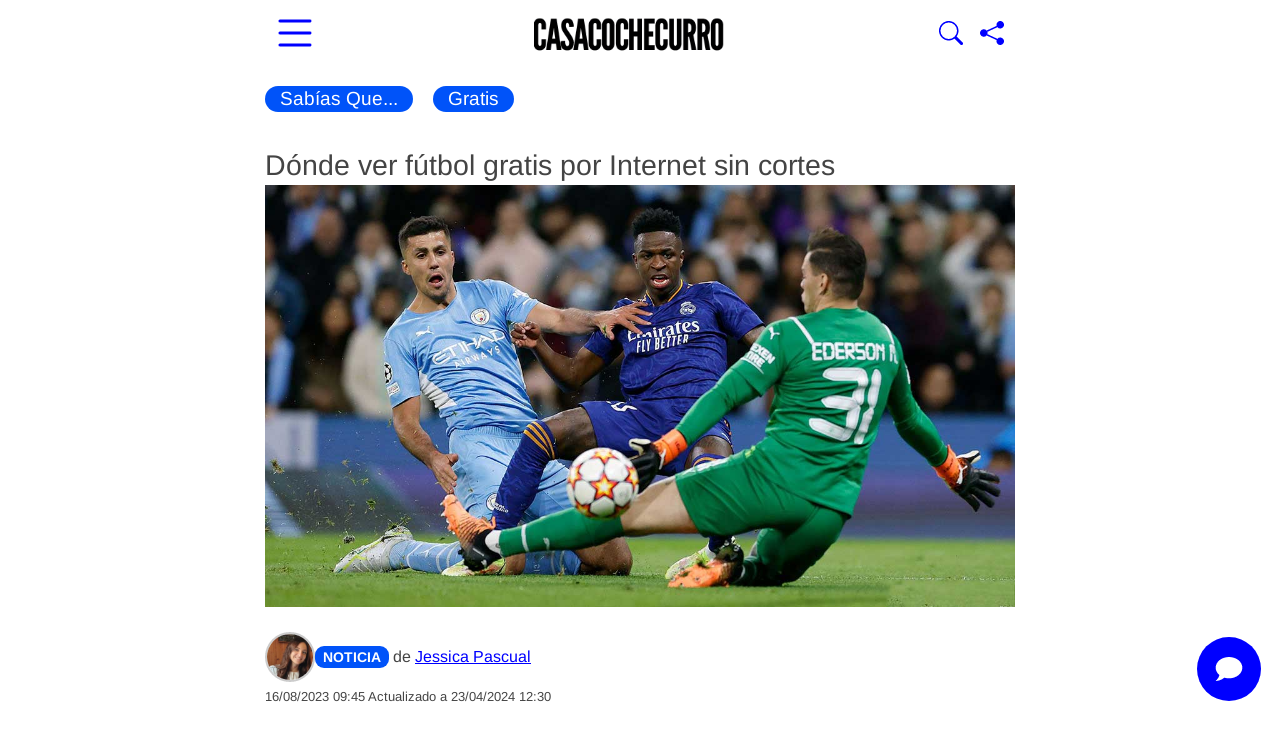

--- FILE ---
content_type: text/html; charset=UTF-8
request_url: https://www.casacochecurro.com/donde-ver-futbol-gratis-por-internet.html
body_size: 19809
content:
<!DOCTYPE html >
<html lang="es">
<head>
<meta charset="UTF-8">	
<meta name="viewport" content="width=device-width, initial-scale=1.0">
<link href="/favicon.ico" type="image/x-icon" rel="shortcut icon" >
<link rel="preload" href="/fonts/arimo-v34-latin-regular.woff2" as="font" type="font/woff2" crossorigin>
<link rel="preload" href="/fonts/arimo-v34-latin-700.woff2" as="font" type="font/woff2" crossorigin>
<style>@font-face{font-family:'Arimo';font-style:normal;font-weight:400;font-display:swap;src:url(/fonts/arimo-v34-latin-regular.woff2) format('woff2')}@font-face{font-family:'Arimo';font-style:italic;font-weight:400;font-display:swap;src:url(/fonts/arimo-v34-latin-italic.woff2) format('woff2')}@font-face{font-family:'Arimo';font-style:normal;font-weight:700;font-display:swap;src:url(/fonts/arimo-v34-latin-700.woff2) format('woff2')}@font-face{font-family:'Arimo';font-style:italic;font-weight:700;font-display:swap;src:url(/fonts/arimo-v34-latin-700italic.woff2) format('woff2')}*,*:before,*:after{box-sizing:border-box}.cabecera-sticky{position:sticky;top:0;padding:5px 5px 0;background-color:#fff;z-index:1000;width:100%;box-shadow:0 .3px #00000029}.cabeceraInterior{display:flex;flex-direction:row;flex-wrap:nowrap;align-items:center;align-content:center;justify-content:space-between}.cabecera-sticky .cabeceraInterior{height:60px}.hamburgermenu,.lupa{border:0;color:blue;background-color:#fff0}.hamburgermenu svg{width:48px;height:48px}.buscador-cabecera{display:none;position:absolute;bottom:0;right:40px}.container.page-wrapper{padding-top:20px}.hamburgermenu.flex{flex:1}.buscador-container{padding-right:5px}.search-form label.nomargin{margin-bottom:0}.search-submit{background-color:#0034DD;color:#fff;border-radius:0;padding:6px 12px;height:45px}.homepage{margin-right:0}.creationdate{font-size:13px}ins{background:0 0;text-decoration:none}.adsbygoogle{max-width:100%;width:100%!important;height:auto!important;display:block}.adsbygoogle::before{content:"Anuncio";display:block;text-align:center;font-weight:700;margin-bottom:10px}.zona12.content-right{margin-right:0}.content-right-wrap{margin-right:0}img{max-width:100%;height:auto;object-fit:cover;border:0;-ms-interpolation-mode:bicubic}.clearfix:after,.clearfix:before{display:table;content:"";line-height:0;clear:both}article,header,nav{display:block}html{font-size:19px;-webkit-text-size-adjust:100%;-ms-text-size-adjust:100%}button{margin:0;font-size:1rem;vertical-align:middle;-webkit-appearance:button;font-family:'Arimo',Arial,sans-serif;font-weight:400;line-height:1.053rem}input{margin:0;font-size:1rem;vertical-align:middle;font-family:'Arimo',Arial,sans-serif;font-weight:400;line-height:1.053rem;width:206px}button::-moz-focus-inner,input::-moz-focus-inner{padding:0;border:0}input[type=submit]{-webkit-appearance:button;width:auto;border:0;background-image:none;text-shadow:none;color:#fff;border-radius:0;max-width:100%;box-shadow:none;font-size:1rem;font-weight:400;background-color:#0034DD;padding:12px 29px}body{background-color:#fff;margin:0;width:100%;padding-bottom:45px;font-family:'Arimo',Arial,sans-serif;font-size:1rem;line-height:1.368rem;color:#444;overflow-x:hidden}.row:after,.row:before{display:table;content:"";line-height:0;clear:both}a{color:blue;text-decoration:none}.row{margin-left:0;display:flex;flex-wrap:wrap}.otrosarticulos{flex-wrap:nowrap;margin-bottom:20px;gap:13px}.zona12{margin-left:0;float:none;width:100%}.zona8{margin-left:0;float:none;width:100%}.container:after,.container:before{display:table;line-height:0;content:"";clear:both}li{line-height:30px}h1{font-size:1.5rem;line-height:2.105rem;font-family:'Arimo',Arial,sans-serif;color:inherit;text-rendering:optimizelegibility;font-weight:400;padding:0;margin:0}article h1{font-size:1.5rem;line-height:2.105rem}h2{font-size:1.474rem;line-height:2.105rem;font-family:'Arimo',Arial,sans-serif;color:inherit;text-rendering:optimizelegibility;font-weight:700;padding:0;margin:0}ul ul{margin-bottom:0}.badge{-webkit-border-radius:9px;-moz-border-radius:9px;border-radius:9px;line-height:14px;color:#fff;vertical-align:baseline;white-space:nowrap;font-weight:400;padding:5px 7px;text-shadow:none;margin:0 0 0}table{background-color:#fff0;border-collapse:collapse;border-spacing:0;max-width:100%;margin-bottom:20px;width:100%;overflow-x:auto;display:inline-table}input[type=text]{display:inline-block;line-height:20px;-webkit-border-radius:4px;-moz-border-radius:4px;vertical-align:middle;-webkit-box-shadow:none;-moz-box-shadow:none;box-shadow:none;border-radius:0;-moz-box-sizing:border-box;-webkit-box-sizing:border-box;background-color:#f6f5f2;border:1px solid #e3e3e3;box-sizing:border-box;color:#444;font-family:'Arimo',Arial,sans-serif;font-size:14px;height:45px;margin:0;padding:3px 0 3px 15px}.post .category,.post header{position:relative}.page-wrapper{border:0 solid #ededec;background-color:#fff}a:link,a:visited{color:blue}.post{position:relative}.post a{text-decoration:underline;text-underline-offset:3px;text-decoration-thickness:1px}.sub-menu li:last-child a{border-bottom:none!important}.home .art-img-text-down img{width:100%}.content-left-wrap{padding-left:0}.page .post{margin-bottom:0;border-bottom:none;margin-right:auto}li{margin-right:10px}.post header{margin-bottom:18px}.post img{height:auto}.block-title a{color:#1a1a1a}.block-title{font-size:1em;line-height:1.1em;text-transform:uppercase;font-weight:700;border-bottom:1px solid #000;margin-left:0}.titulomasvisto{font-size:1em;line-height:1.1em;text-transform:uppercase;font-weight:700;border-bottom:1px solid #000}.block2-first-column>article{padding-top:21px}.art-post{padding-top:21px;padding-bottom:21px}.art-smallimg-text img{float:left}.block2-second-column{padding-top:0;margin-bottom:130px}label{display:inline-block;vertical-align:baseline;white-space:nowrap;-webkit-border-radius:3px;-moz-border-radius:3px;max-width:100%;font-weight:400;text-shadow:none;margin:0 3px 0 0;border-radius:0;margin-bottom:5px;font-weight:400;line-height:20px;font-size:13px}.sub-menu li:last-child{position:relative}.oneref img{margin-right:10px}.art-img-text-down img{margin-bottom:1em}.post-cat-box{padding:2px 15px 3px;margin-right:.5em;background-color:#0053f9;color:#fff!important;font-size:1em;font-weight:400;border-radius:15px;font-family:'Arimo',Arial,sans-serif;text-decoration:none!important}ul.category{padding:0;list-style:none;margin:0;position:relative}ul.category li{float:left;zoom:1}.art-img-text-down .half-grid{position:relative;top:-2px}.footer-up{background-color:#0034dd;color:#fff!important;padding:.5rem;border-radius:30px;text-decoration:none!important}.menumovil{display:none}.site-navbar.menumovil{position:fixed;top:60px;left:0;transform:translateX(-100%);width:80%;max-width:300px;z-index:999;background:#fff;opacity:1;height:100vh;overflow-y:auto;border-radius:10px;box-shadow:2px 0 5px rgb(0 0 0 / .1)}.site-navbar.menumovil ul{overflow-x:clip;width:100%;font-size:1.1em;bottom:0;background:#fff;list-style-type:none;margin:0;padding:10px 13px;line-height:2em}.menumovil .sub-menu .current-menu-item a{background-color:transparent!important}.overlay-movil{position:fixed;top:60px;width:100%;height:calc(100vh - 60px);;z-index:998;background:#0009;top:0;left:0;display:none;opacity:0;visibility:hidden}.site-navbar.menumovil li{line-height:2em;margin-bottom:15px}.site-navbar.menumovil a{display:block;padding:10px;color:#333;text-decoration:none;font-size:1.1em}iframe{max-width:100%}.container.cabecera-sticky{width:100%}.stuck-logo{display:block;width:100%;max-width:190px;height:auto}.lupa svg{width:24px;height:24px}ul{padding:10px 0 0 20px;margin:0;list-style-position:inside}ul li{margin-bottom:8px;line-height:1.5em}.container{width:100%;max-width:770px;margin:0 auto;padding-left:10px;padding-right:10px;box-sizing:border-box}.half-grid{flex:1 1 100%;max-width:100%;box-sizing:border-box}ul.sub-menu{display:none}.metaauthor{font-size:16px;display:flex;align-items:center;gap:10px}.author-photo{width:50px;height:50px;border-radius:50%;object-fit:cover;border:2px solid #ccc}.metaauthor .badge{background-color:#0053f9;color:#fff;padding:4px 8px;font-weight:700;font-size:14px;display:inline-block}@media (max-width:380px){h1{font-size:1.5rem}h2{font-size:1.4rem}}@media (max-width:480px){.half-grid{width:100%;margin-right:0;height:auto}.adsbygoogle{width:100%!important;height:auto!important;min-height:350px}.site-navbar.menumovil{width:100%;max-width:100%;border-radius:0}.art-img-text-down .half-grid{padding-bottom:29px}}@media (max-width:900px) and (orientation:landscape){.adsbygoogle{width:100%!important;height:auto!important;min-height:300px}}@media (min-width:980px){input{margin-left:0}}@media (max-width:480px){input[type="text"]{width:100%!important;max-width:100%!important;box-sizing:border-box}.site-navbar.menumovil{position:fixed;left:-100%;transform:translateX(-100%);right:auto;width:80%;max-width:300px;overflow-x:hidden}body{overflow-x:hidden}.container{padding-left:10px;padding-right:10px}}@media (max-width:768px){.site-navbar.menumovil{left:0!important;transform:translateX(-100%)!important;width:100%!important;max-width:100%!important;height:100vh!important;z-index:9999!important}.row{flex-direction:column}.half-grid{max-width:100%;margin-right:0}.zona12{max-width:100%}.zona8{max-width:100%}.container{padding-left:10px;padding-right:10px}h1{font-size:1.5rem}h2{font-size:1.4rem}}@media (min-width:600px) and (max-width:900px){.half-grid{max-width:48%}.zona8{max-width:66.666%}.container{padding-left:20px;padding-right:20px}h1{font-size:1.6rem}h2{font-size:1.4rem}}@media (max-width:480px){input[type="text"]{width:100%!important;max-width:100%!important;box-sizing:border-box}}@media (max-width:768px){.container{padding-left:10px;padding-right:10px}.half-grid{max-width:100%}}@media (max-width:480px){h1{font-size:1.4rem}h2{font-size:1.3rem}body{font-size:1rem}}img,.adsbygoogle{max-width:100%;height:auto;display:block}@media (max-width:480px){.post header{margin-bottom:10px}.post-cat-box{font-size:.9rem;padding:2px 10px;margin-right:8px}.metaauthor .badge{font-size:12px;padding:3px 6px}}@media (max-width:768px){.content-left-wrap{padding-left:0;padding-right:0}}body{overflow-x:hidden!important}.adsbygoogle{width:100%!important;max-width:100%!important;height:auto!important;display:block!important}</style>
<link rel="stylesheet" href="/wp-content/themes/newses/css/style.css?ver=1.0" media="print" onload="this.media='all'">
<noscript><link rel="stylesheet" href="/wp-content/themes/newses/css/style.css?ver=1.0"></noscript>
<link rel="apple-touch-icon" sizes="180x180" href="/apple-touch-icon.png">
<link rel="icon" type="image/png" sizes="32x32" href="/favicon-32x32.png">
<link rel="icon" type="image/png" sizes="16x16" href="/favicon-16x16.png">
<link rel="manifest" href="/site.webmanifest">
<link rel="sitemap" href="https://www.casacochecurro.com/sitemap_index.xml">

<meta name='robots' content='index, follow, max-image-preview:large, max-snippet:-1, max-video-preview:-1' />

<link rel='preload' as='image' href='https://www.casacochecurro.com/wp-content/uploads/2021/09/vini-madrid.jpg' imagesrcset='https://www.casacochecurro.com/wp-content/uploads/2021/09/vini-madrid.jpg 1200w, https://www.casacochecurro.com/wp-content/uploads/2021/09/vini-madrid-558x315.jpg 558w, https://www.casacochecurro.com/wp-content/uploads/2021/09/vini-madrid-66x37.jpg 66w, https://www.casacochecurro.com/wp-content/uploads/2021/09/vini-madrid-768x432.jpg 768w, https://www.casacochecurro.com/wp-content/uploads/2021/09/vini-madrid-771x434.jpg 771w, https://www.casacochecurro.com/wp-content/uploads/2021/09/vini-madrid-410x230.jpg 410w' imagesizes='(max-width: 770px) 100vw, 770px' fetchpriority='high'>

	<!-- This site is optimized with the Yoast SEO Premium plugin v26.7 (Yoast SEO v26.7) - https://yoast.com/wordpress/plugins/seo/ -->
	<title>Dónde ver fútbol gratis por Internet sin cortes | Casacochecurro</title>
	<meta name="description" content="Principales páginas web en España para ver fútbol gratis por Internet y cómo hacerlo en las casas de apuestas." />
	<link rel="canonical" href="https://www.casacochecurro.com/donde-ver-futbol-gratis-por-internet.html" />
	<meta name="twitter:card" content="summary_large_image" />
	<meta name="twitter:title" content="Dónde ver fútbol gratis por Internet sin cortes | Casacochecurro" />
	<meta name="twitter:description" content="Principales páginas web en España para ver fútbol gratis por Internet y cómo hacerlo en las casas de apuestas." />
	<meta name="twitter:image" content="https://www.casacochecurro.com/wp-content/uploads/2021/09/vini-madrid.jpg" />
	<meta name="twitter:creator" content="@casacochecurro" />
	<meta name="twitter:site" content="@casacochecurro" />
	<meta name="twitter:label1" content="Escrito por" />
	<meta name="twitter:data1" content="Jessica Pascual" />
	<meta name="twitter:label2" content="Tiempo de lectura" />
	<meta name="twitter:data2" content="9 minutos" />
	<!-- / Yoast SEO Premium plugin. -->


<link rel='dns-prefetch' href='//www.googletagmanager.com' />
<link rel="alternate" type="application/rss+xml" title="Casacochecurro &raquo; Feed" href="https://www.casacochecurro.com/feed" />

<meta name="generator" content="Site Kit by Google 1.170.0" /><script type="application/ld+json">
{
  "@context": "https://schema.org",
  "@type": "NewsArticle",
  "headline": "Dónde ver fútbol gratis por Internet sin cortes",
  "image": [
    "https://www.casacochecurro.com/wp-content/uploads/2021/09/vini-madrid.jpg"
  ],
  "datePublished": "2023-08-16T09:45:53+01:00",
  "dateModified": "2024-04-23T12:30:21+01:00",
  "author": {
    "@type": "Person",
    "name": "Jessica Pascual",
    "url": "https://www.casacochecurro.com/author/jessi"
  },
  "publisher": {
    "@type": "Organization",
    "name": "Casacochecurro.com",
    "logo": {
      "@type": "ImageObject",
      "url": "https://www.casacochecurro.com/wp-content/uploads/2024/05/logo-casacochecurro-copia-ret31-stuck.png"
    }
  },
  "description": "El fútbol se ha convertido en el deporte más seguido y consumido de todos los tiempos, por lo que existen multitud de ",
  "articleSection": "Gratis",
  "isPartOf": {
    "@type": "CreativeWork",
    "isAccessibleForFree": true
  },
  "mainEntityOfPage": {
    "@type": "WebPage",
    "@id": "https://www.casacochecurro.com/donde-ver-futbol-gratis-por-internet.html"
  }
}
</script>
        
<!-- Metaetiquetas de Google AdSense añadidas por Site Kit -->
<meta name="google-adsense-platform-account" content="ca-host-pub-2644536267352236">
<meta name="google-adsense-platform-domain" content="sitekit.withgoogle.com">
<!-- Acabar con las metaetiquetas de Google AdSense añadidas por Site Kit -->

<!-- Schema & Structured Data For WP v1.54.1 - -->
<script type="application/ld+json" class="saswp-schema-markup-output">
[{"@context":"https:\/\/schema.org\/","@graph":[{"@context":"https:\/\/schema.org\/","@type":"SiteNavigationElement","@id":"https:\/\/www.casacochecurro.com\/#portada","name":"Portada","url":"https:\/\/www.casacochecurro.com\/"},{"@context":"https:\/\/schema.org\/","@type":"SiteNavigationElement","@id":"https:\/\/www.casacochecurro.com\/#vivienda","name":"VIVIENDA","url":"https:\/\/www.casacochecurro.com\/vivienda"},{"@context":"https:\/\/schema.org\/","@type":"SiteNavigationElement","@id":"https:\/\/www.casacochecurro.com\/#alquileres","name":"Alquileres","url":"https:\/\/www.casacochecurro.com\/vivienda\/alquileres"},{"@context":"https:\/\/schema.org\/","@type":"SiteNavigationElement","@id":"https:\/\/www.casacochecurro.com\/#ayudas","name":"Ayudas","url":"https:\/\/www.casacochecurro.com\/vivienda\/ayudas"},{"@context":"https:\/\/schema.org\/","@type":"SiteNavigationElement","@id":"https:\/\/www.casacochecurro.com\/#hogar-y-consumo","name":"Hogar y consumo","url":"https:\/\/www.casacochecurro.com\/vivienda\/hogar"},{"@context":"https:\/\/schema.org\/","@type":"SiteNavigationElement","@id":"https:\/\/www.casacochecurro.com\/#hipotecas","name":"Hipotecas","url":"https:\/\/www.casacochecurro.com\/vivienda\/hipotecas"},{"@context":"https:\/\/schema.org\/","@type":"SiteNavigationElement","@id":"https:\/\/www.casacochecurro.com\/#prestamos-y-creditos","name":"Pr\u00e9stamos y Cr\u00e9ditos","url":"https:\/\/www.casacochecurro.com\/vivienda\/prestamos-creditos"},{"@context":"https:\/\/schema.org\/","@type":"SiteNavigationElement","@id":"https:\/\/www.casacochecurro.com\/#tramites","name":"Tr\u00e1mites","url":"https:\/\/www.casacochecurro.com\/vivienda\/tramites"},{"@context":"https:\/\/schema.org\/","@type":"SiteNavigationElement","@id":"https:\/\/www.casacochecurro.com\/#coches","name":"COCHES","url":"https:\/\/www.casacochecurro.com\/coches"},{"@context":"https:\/\/schema.org\/","@type":"SiteNavigationElement","@id":"https:\/\/www.casacochecurro.com\/#gasolineras-baratas","name":"Gasolineras baratas","url":"https:\/\/www.casacochecurro.com\/gasolineras-mas-baratas"},{"@context":"https:\/\/schema.org\/","@type":"SiteNavigationElement","@id":"https:\/\/www.casacochecurro.com\/#mejores-seguros","name":"Mejores Seguros","url":"https:\/\/www.casacochecurro.com\/coches\/seguros-coche"},{"@context":"https:\/\/schema.org\/","@type":"SiteNavigationElement","@id":"https:\/\/www.casacochecurro.com\/#marcas-y-modelos","name":"Marcas y modelos","url":"https:\/\/www.casacochecurro.com\/coches\/motor"},{"@context":"https:\/\/schema.org\/","@type":"SiteNavigationElement","@id":"https:\/\/www.casacochecurro.com\/#hibridos","name":"H\u00edbridos","url":"https:\/\/www.casacochecurro.com\/coches\/hibridos"},{"@context":"https:\/\/schema.org\/","@type":"SiteNavigationElement","@id":"https:\/\/www.casacochecurro.com\/#electricos","name":"El\u00e9ctricos","url":"https:\/\/www.casacochecurro.com\/coches\/electricos"},{"@context":"https:\/\/schema.org\/","@type":"SiteNavigationElement","@id":"https:\/\/www.casacochecurro.com\/#segunda-mano","name":"Segunda Mano","url":"https:\/\/www.casacochecurro.com\/coches\/segunda-mano"},{"@context":"https:\/\/schema.org\/","@type":"SiteNavigationElement","@id":"https:\/\/www.casacochecurro.com\/#recambios-y-mantenimiento","name":"Recambios y Mantenimiento","url":"https:\/\/www.casacochecurro.com\/coches\/recambios-mantenimiento"},{"@context":"https:\/\/schema.org\/","@type":"SiteNavigationElement","@id":"https:\/\/www.casacochecurro.com\/#trafico","name":"Tr\u00e1fico","url":"https:\/\/www.casacochecurro.com\/coches\/trafico-tramites"},{"@context":"https:\/\/schema.org\/","@type":"SiteNavigationElement","@id":"https:\/\/www.casacochecurro.com\/#multas","name":"Multas","url":"https:\/\/www.casacochecurro.com\/coches\/multas"},{"@context":"https:\/\/schema.org\/","@type":"SiteNavigationElement","@id":"https:\/\/www.casacochecurro.com\/#trabajos","name":"TRABAJOS","url":"https:\/\/www.casacochecurro.com\/trabajos"},{"@context":"https:\/\/schema.org\/","@type":"SiteNavigationElement","@id":"https:\/\/www.casacochecurro.com\/#buscar-trabajo","name":"Buscar trabajo","url":"https:\/\/www.casacochecurro.com\/trabajos\/buscar-trabajo"},{"@context":"https:\/\/schema.org\/","@type":"SiteNavigationElement","@id":"https:\/\/www.casacochecurro.com\/#formacion","name":"Formaci\u00f3n","url":"https:\/\/www.casacochecurro.com\/trabajos\/formacion"},{"@context":"https:\/\/schema.org\/","@type":"SiteNavigationElement","@id":"https:\/\/www.casacochecurro.com\/#sepe-y-paro","name":"SEPE y Paro","url":"https:\/\/www.casacochecurro.com\/trabajos\/sepe-paro"},{"@context":"https:\/\/schema.org\/","@type":"SiteNavigationElement","@id":"https:\/\/www.casacochecurro.com\/#entrevistas-de-trabajo","name":"Entrevistas de trabajo","url":"https:\/\/www.casacochecurro.com\/trabajos\/entrevistas-trabajo"},{"@context":"https:\/\/schema.org\/","@type":"SiteNavigationElement","@id":"https:\/\/www.casacochecurro.com\/#oposiciones","name":"Oposiciones","url":"https:\/\/www.casacochecurro.com\/trabajos\/oposiciones"},{"@context":"https:\/\/schema.org\/","@type":"SiteNavigationElement","@id":"https:\/\/www.casacochecurro.com\/#autonomos","name":"Aut\u00f3nomos","url":"https:\/\/www.casacochecurro.com\/trabajos\/autonomos"},{"@context":"https:\/\/schema.org\/","@type":"SiteNavigationElement","@id":"https:\/\/www.casacochecurro.com\/#trabajadores-y-jefes","name":"Trabajadores y Jefes","url":"https:\/\/www.casacochecurro.com\/trabajos\/jefes-directivos"},{"@context":"https:\/\/schema.org\/","@type":"SiteNavigationElement","@id":"https:\/\/www.casacochecurro.com\/#jubilacion-y-pensiones","name":"Jubilaci\u00f3n y Pensiones","url":"https:\/\/www.casacochecurro.com\/trabajos\/jubilacion-pensiones"},{"@context":"https:\/\/schema.org\/","@type":"SiteNavigationElement","@id":"https:\/\/www.casacochecurro.com\/#ocio","name":"OCIO","url":"https:\/\/www.casacochecurro.com\/ocio-tecnologia"},{"@context":"https:\/\/schema.org\/","@type":"SiteNavigationElement","@id":"https:\/\/www.casacochecurro.com\/#internet","name":"Internet","url":"https:\/\/www.casacochecurro.com\/ocio-tecnologia\/internet"},{"@context":"https:\/\/schema.org\/","@type":"SiteNavigationElement","@id":"https:\/\/www.casacochecurro.com\/#smartphones","name":"Smartphones","url":"https:\/\/www.casacochecurro.com\/ocio-tecnologia\/smartphones"},{"@context":"https:\/\/schema.org\/","@type":"SiteNavigationElement","@id":"https:\/\/www.casacochecurro.com\/#entretenimiento","name":"Entretenimiento","url":"https:\/\/www.casacochecurro.com\/ocio-tecnologia\/entretenimiento"},{"@context":"https:\/\/schema.org\/","@type":"SiteNavigationElement","@id":"https:\/\/www.casacochecurro.com\/#viajes","name":"Viajes","url":"https:\/\/www.casacochecurro.com\/ocio-tecnologia\/viaje"},{"@context":"https:\/\/schema.org\/","@type":"SiteNavigationElement","@id":"https:\/\/www.casacochecurro.com\/#loterias-y-apuestas","name":"Loter\u00edas y Apuestas","url":"https:\/\/www.casacochecurro.com\/ocio-tecnologia\/loterias-apuestas"},{"@context":"https:\/\/schema.org\/","@type":"SiteNavigationElement","@id":"https:\/\/www.casacochecurro.com\/#resultados","name":"Resultados","url":"https:\/\/www.casacochecurro.com\/ocio-tecnologia\/resultados"},{"@context":"https:\/\/schema.org\/","@type":"SiteNavigationElement","@id":"https:\/\/www.casacochecurro.com\/#tarifas-movil","name":"Tarifas M\u00f3vil","url":"https:\/\/www.casacochecurro.com\/ocio-tecnologia\/tarifas-movil"},{"@context":"https:\/\/schema.org\/","@type":"SiteNavigationElement","@id":"https:\/\/www.casacochecurro.com\/#google","name":"Google","url":"https:\/\/www.casacochecurro.com\/ocio-tecnologia\/google"},{"@context":"https:\/\/schema.org\/","@type":"SiteNavigationElement","@id":"https:\/\/www.casacochecurro.com\/#sabias-que","name":"SAB\u00cdAS QUE","url":"https:\/\/www.casacochecurro.com\/sabias-que"},{"@context":"https:\/\/schema.org\/","@type":"SiteNavigationElement","@id":"https:\/\/www.casacochecurro.com\/#sociedad","name":"Sociedad","url":"https:\/\/www.casacochecurro.com\/sabias-que\/sociedad"},{"@context":"https:\/\/schema.org\/","@type":"SiteNavigationElement","@id":"https:\/\/www.casacochecurro.com\/#gratis","name":"Gratis","url":"https:\/\/www.casacochecurro.com\/sabias-que\/gratis"},{"@context":"https:\/\/schema.org\/","@type":"SiteNavigationElement","@id":"https:\/\/www.casacochecurro.com\/#alimentacion","name":"Alimentaci\u00f3n","url":"https:\/\/www.casacochecurro.com\/sabias-que\/alimentacion"},{"@context":"https:\/\/schema.org\/","@type":"SiteNavigationElement","@id":"https:\/\/www.casacochecurro.com\/#bienestar","name":"Bienestar","url":"https:\/\/www.casacochecurro.com\/sabias-que\/bienestar"},{"@context":"https:\/\/schema.org\/","@type":"SiteNavigationElement","@id":"https:\/\/www.casacochecurro.com\/#embarazo-y-bebes","name":"Embarazo y Beb\u00e9s","url":"https:\/\/www.casacochecurro.com\/sabias-que\/embarazo-bebes"},{"@context":"https:\/\/schema.org\/","@type":"SiteNavigationElement","@id":"https:\/\/www.casacochecurro.com\/#salud","name":"Salud","url":"https:\/\/www.casacochecurro.com\/sabias-que\/salud"},{"@context":"https:\/\/schema.org\/","@type":"SiteNavigationElement","@id":"https:\/\/www.casacochecurro.com\/#dietas-para-perder-peso","name":"Dietas para Perder Peso","url":"https:\/\/www.casacochecurro.com\/sabias-que\/dietas-adelgazar"},{"@context":"https:\/\/schema.org\/","@type":"SiteNavigationElement","@id":"https:\/\/www.casacochecurro.com\/#guias-comparativas","name":"GU\u00cdAS COMPARATIVAS","url":"https:\/\/www.casacochecurro.com\/comparativas\/"}]},

{"@context":"https:\/\/schema.org\/","@type":"BreadcrumbList","@id":"https:\/\/www.casacochecurro.com\/donde-ver-futbol-gratis-por-internet.html#breadcrumb","itemListElement":[{"@type":"ListItem","position":1,"item":{"@id":"https:\/\/www.casacochecurro.com","name":"Casacochecurro"}},{"@type":"ListItem","position":2,"item":{"@id":"https:\/\/www.casacochecurro.com\/sabias-que","name":"Sab\u00edas Que..."}},{"@type":"ListItem","position":3,"item":{"@id":"https:\/\/www.casacochecurro.com\/sabias-que\/gratis","name":"Gratis"}},{"@type":"ListItem","position":4,"item":{"@id":"https:\/\/www.casacochecurro.com\/donde-ver-futbol-gratis-por-internet.html","name":"D\u00f3nde ver f\u00fatbol gratis por Internet sin cortes"}}]},

{"@context":"https:\/\/schema.org\/","@type":"BreadcrumbList","@id":"https:\/\/www.casacochecurro.com\/donde-ver-futbol-gratis-por-internet.html#breadcrumb","itemListElement":[{"@type":"ListItem","position":1,"item":{"@id":"https:\/\/www.casacochecurro.com","name":"Casacochecurro"}},{"@type":"ListItem","position":2,"item":{"@id":"https:\/\/www.casacochecurro.com\/sabias-que","name":"Sab\u00edas Que..."}},{"@type":"ListItem","position":3,"item":{"@id":"https:\/\/www.casacochecurro.com\/sabias-que\/gratis","name":"Gratis"}},{"@type":"ListItem","position":4,"item":{"@id":"https:\/\/www.casacochecurro.com\/donde-ver-futbol-gratis-por-internet.html","name":"D\u00f3nde ver f\u00fatbol gratis por Internet sin cortes"}}]},

{"@context":"https:\/\/schema.org\/","@type":"NewsMediaOrganization","@id":"https:\/\/www.casacochecurro.com#Organization","name":"Casacochecurro.com","url":"https:\/\/www.casacochecurro.com","sameAs":["https:\/\/www.facebook.com\/casacochecurro","https:\/\/twitter.com\/casacochecurro","https:\/\/www.youtube.com\/casacochecurro"],"legalName":"Paggyy Digital S. L.","logo":{"@type":"ImageObject","url":"https:\/\/www.casacochecurro.com\/wp-content\/uploads\/2023\/10\/logo-ccc-microformatos-grande-2023.jpg","width":"326","height":"60"},"contactPoint":{"@type":"ContactPoint","contactType":"customer support","telephone":"+34949381178","url":"https:\/\/www.casacochecurro.com\/quienes-somos-en-casacochecurro-com-y-como-puedes-trabajar-con-nosotros-como-periodista"},"address":{"streetAddress":"Calle Francisco de Medina y Mendoza 10A - Oficina 34","addressLocality":"Cabanillas del Campo","addressRegion":"Castilla-La Mancha","addressCountry":"ES","postalCode":"19171","email":"contacto@casacochecurro.com"},"foundingDate":"2007-07-07"}]
</script>


<!-- Fragmento de código de Google Tag Manager añadido por Site Kit -->
<script type="text/javascript">
/* <![CDATA[ */

			( function( w, d, s, l, i ) {
				w[l] = w[l] || [];
				w[l].push( {'gtm.start': new Date().getTime(), event: 'gtm.js'} );
				var f = d.getElementsByTagName( s )[0],
					j = d.createElement( s ), dl = l != 'dataLayer' ? '&l=' + l : '';
				j.async = true;
				j.src = 'https://www.googletagmanager.com/gtm.js?id=' + i + dl;
				f.parentNode.insertBefore( j, f );
			} )( window, document, 'script', 'dataLayer', 'GTM-5F8R9F5' );
			
/* ]]> */
</script>

<!-- Final del fragmento de código de Google Tag Manager añadido por Site Kit -->

<link rel="preconnect" href="https://fundingchoicesmessages.google.com" crossorigin>
<link rel="dns-prefetch" href="//fundingchoicesmessages.google.com">

</head>

<body class="wp-singular post-template-default single single-post postid-105339 single-format-standard wp-theme-newses donde-ver-futbol-gratis-por-internet">

    
    <div class="container cabecera-sticky">
         <div class="cabeceraInterior">
            <div >
                <button
  class="hamburgermenu flex"
  aria-label="Abrir menú principal"
  aria-controls="menu_movil"
  aria-expanded="false"
  onclick="document.getElementById('menu_movil').classList.toggle('active'); document.getElementById('overlay-element').classList.toggle('active'); this.setAttribute('aria-expanded', this.getAttribute('aria-expanded') === 'true' ? 'false' : 'true'); return false;">
  <svg xmlns="http://www.w3.org/2000/svg" width="48" height="48" fill="currentColor" class="bi bi-list" viewBox="0 0 16 16">
    <path fill-rule="evenodd" d="M2.5 12a.5.5 0 0 1 .5-.5h10a.5.5 0 0 1 0 1H3a.5.5 0 0 1-.5-.5m0-4a.5.5 0 0 1 .5-.5h10a.5.5 0 0 1 0 1H3a.5.5 0 0 1-.5-.5m0-4a.5.5 0 0 1 .5-.5h10a.5.5 0 0 1 0 1H3a.5.5 0 0 1-.5-.5"/>
  </svg>
</button>
         
            </div>
            <div>
               <a href="https://www.casacochecurro.com" aria-label="Ir a la portada"><img data-hero width="262" height="56" src="https://www.casacochecurro.com/wp-content/uploads/2024/05/logo-casacochecurro-copia-ret31-stuck.png" decoding="async" alt="Logo Casacochecurro.com" class="stuck-logo"/></a>
            </div>
            <div class="buscador-container">
                
                <div class="buscador-cabecera" id="buscador-cabecera">
                        <form role="search" method="get" class="search-form" action="https://www.casacochecurro.com/" >
                            <label class="nomargin"><input type="text" class="search-field" placeholder="Buscar..." value="" name="s" /></label><input type="submit" class="search-submit" value="Buscar"/>
                        </form>
                </div>
                <button class="lupa" onclick="document.getElementById('buscador-cabecera').classList.toggle('active');" aria-label="Mostrar Buscador">
                    <svg xmlns="http://www.w3.org/2000/svg" width="24" height="24" fill="currentColor" class="bi bi-search" viewBox="0 0 16 16">
                      <path d="M11.742 10.344a6.5 6.5 0 1 0-1.397 1.398h-.001q.044.06.098.115l3.85 3.85a1 1 0 0 0 1.415-1.414l-3.85-3.85a1 1 0 0 0-.115-.1zM12 6.5a5.5 5.5 0 1 1-11 0 5.5 5.5 0 0 1 11 0"/>
                    </svg>
                </button>

                <button class="lupa" aria-label="Compartir página" onclick="navigator.share(shareData);">
                    <svg xmlns="http://www.w3.org/2000/svg" width="24" height="24" fill="currentColor" class="bi bi-share-fill" viewBox="0 0 16 16">
                      <path d="M11 2.5a2.5 2.5 0 1 1 .603 1.628l-6.718 3.12a2.5 2.5 0 0 1 0 1.504l6.718 3.12a2.5 2.5 0 1 1-.488.876l-6.718-3.12a2.5 2.5 0 1 1 0-3.256l6.718-3.12A2.5 2.5 0 0 1 11 2.5"/>
                    </svg>
                </button>
                <script type="litespeed/javascript">const shareData={title:"Dónde ver fútbol gratis por Internet sin cortes",text:"Dónde ver fútbol gratis por Internet sin cortes",url:"https://www.casacochecurro.com/donde-ver-futbol-gratis-por-internet.html",}</script>


            </div>
    
        </div>
    </div>

                     <nav class="site-navbar site-navbar-right menumovil" id="menu_movil" aria-hidden="true">
                <ul><li id="menu-item-168422" class="menu-item menu-item-type-post_type menu-item-object-page menu-item-home menu-item-168422"><a href="https://www.casacochecurro.com/">Portada</a></li>
<li id="menu-item-19894" class="menu-item menu-item-type-taxonomy menu-item-object-category menu-item-has-children menu-item-19894"><a href="https://www.casacochecurro.com/vivienda">VIVIENDA</a>
<ul class="sub-menu">
	<li id="menu-item-63912" class="menu-item menu-item-type-taxonomy menu-item-object-category menu-item-63912"><a href="https://www.casacochecurro.com/vivienda/alquileres">Alquileres</a></li>
	<li id="menu-item-61198" class="menu-item menu-item-type-taxonomy menu-item-object-category menu-item-61198"><a href="https://www.casacochecurro.com/vivienda/ayudas">Ayudas</a></li>
	<li id="menu-item-62867" class="menu-item menu-item-type-taxonomy menu-item-object-category menu-item-62867"><a href="https://www.casacochecurro.com/vivienda/hogar">Hogar y consumo</a></li>
	<li id="menu-item-45148" class="menu-item menu-item-type-taxonomy menu-item-object-category menu-item-45148"><a href="https://www.casacochecurro.com/vivienda/hipotecas">Hipotecas</a></li>
	<li id="menu-item-45149" class="menu-item menu-item-type-taxonomy menu-item-object-category menu-item-45149"><a href="https://www.casacochecurro.com/vivienda/prestamos-creditos">Préstamos y Créditos</a></li>
	<li id="menu-item-108816" class="menu-item menu-item-type-taxonomy menu-item-object-category menu-item-108816"><a href="https://www.casacochecurro.com/vivienda/tramites">Trámites</a></li>
</ul>
</li>
<li id="menu-item-19891" class="menu-item menu-item-type-taxonomy menu-item-object-category menu-item-has-children menu-item-19891"><a href="https://www.casacochecurro.com/coches">COCHES</a>
<ul class="sub-menu">
	<li id="menu-item-100941" class="menu-item menu-item-type-post_type menu-item-object-page menu-item-100941"><a href="https://www.casacochecurro.com/gasolineras-mas-baratas">Gasolineras baratas</a></li>
	<li id="menu-item-45153" class="menu-item menu-item-type-taxonomy menu-item-object-category menu-item-45153"><a href="https://www.casacochecurro.com/coches/seguros-coche">Mejores Seguros</a></li>
	<li id="menu-item-100173" class="menu-item menu-item-type-taxonomy menu-item-object-category menu-item-100173"><a href="https://www.casacochecurro.com/coches/motor">Marcas y modelos</a></li>
	<li id="menu-item-61320" class="menu-item menu-item-type-taxonomy menu-item-object-category menu-item-61320"><a href="https://www.casacochecurro.com/coches/hibridos">Híbridos</a></li>
	<li id="menu-item-61263" class="menu-item menu-item-type-taxonomy menu-item-object-category menu-item-61263"><a href="https://www.casacochecurro.com/coches/electricos">Eléctricos</a></li>
	<li id="menu-item-45150" class="menu-item menu-item-type-taxonomy menu-item-object-category menu-item-45150"><a href="https://www.casacochecurro.com/coches/segunda-mano">Segunda Mano</a></li>
	<li id="menu-item-45152" class="menu-item menu-item-type-taxonomy menu-item-object-category menu-item-45152"><a href="https://www.casacochecurro.com/coches/recambios-mantenimiento">Recambios y Mantenimiento</a></li>
	<li id="menu-item-100175" class="menu-item menu-item-type-taxonomy menu-item-object-category menu-item-100175"><a href="https://www.casacochecurro.com/coches/trafico-tramites">Tráfico</a></li>
	<li id="menu-item-61226" class="menu-item menu-item-type-taxonomy menu-item-object-category menu-item-61226"><a href="https://www.casacochecurro.com/coches/multas">Multas</a></li>
</ul>
</li>
<li id="menu-item-19893" class="menu-item menu-item-type-taxonomy menu-item-object-category menu-item-has-children menu-item-19893"><a href="https://www.casacochecurro.com/trabajos">TRABAJOS</a>
<ul class="sub-menu">
	<li id="menu-item-61970" class="menu-item menu-item-type-taxonomy menu-item-object-category menu-item-61970"><a href="https://www.casacochecurro.com/trabajos/buscar-trabajo">Buscar trabajo</a></li>
	<li id="menu-item-108512" class="menu-item menu-item-type-taxonomy menu-item-object-category menu-item-108512"><a href="https://www.casacochecurro.com/trabajos/formacion">Formación</a></li>
	<li id="menu-item-45151" class="menu-item menu-item-type-taxonomy menu-item-object-category menu-item-45151"><a href="https://www.casacochecurro.com/trabajos/sepe-paro">SEPE y Paro</a></li>
	<li id="menu-item-45155" class="menu-item menu-item-type-taxonomy menu-item-object-category menu-item-45155"><a href="https://www.casacochecurro.com/trabajos/entrevistas-trabajo">Entrevistas de trabajo</a></li>
	<li id="menu-item-45156" class="menu-item menu-item-type-taxonomy menu-item-object-category menu-item-45156"><a href="https://www.casacochecurro.com/trabajos/oposiciones">Oposiciones</a></li>
	<li id="menu-item-62091" class="menu-item menu-item-type-taxonomy menu-item-object-category menu-item-62091"><a href="https://www.casacochecurro.com/trabajos/autonomos">Autónomos</a></li>
	<li id="menu-item-62205" class="menu-item menu-item-type-taxonomy menu-item-object-category menu-item-62205"><a href="https://www.casacochecurro.com/trabajos/jefes-directivos">Trabajadores y Jefes</a></li>
	<li id="menu-item-62267" class="menu-item menu-item-type-taxonomy menu-item-object-category menu-item-62267"><a href="https://www.casacochecurro.com/trabajos/jubilacion-pensiones">Jubilación y Pensiones</a></li>
</ul>
</li>
<li id="menu-item-19892" class="menu-item menu-item-type-taxonomy menu-item-object-category menu-item-has-children menu-item-19892"><a href="https://www.casacochecurro.com/ocio-tecnologia">OCIO</a>
<ul class="sub-menu">
	<li id="menu-item-100186" class="menu-item menu-item-type-taxonomy menu-item-object-category menu-item-100186"><a href="https://www.casacochecurro.com/ocio-tecnologia/internet">Internet</a></li>
	<li id="menu-item-63419" class="menu-item menu-item-type-taxonomy menu-item-object-category menu-item-63419"><a href="https://www.casacochecurro.com/ocio-tecnologia/smartphones">Smartphones</a></li>
	<li id="menu-item-100363" class="menu-item menu-item-type-taxonomy menu-item-object-category menu-item-100363"><a href="https://www.casacochecurro.com/ocio-tecnologia/entretenimiento">Entretenimiento</a></li>
	<li id="menu-item-62416" class="menu-item menu-item-type-taxonomy menu-item-object-category menu-item-62416"><a href="https://www.casacochecurro.com/ocio-tecnologia/viaje">Viajes</a></li>
	<li id="menu-item-45157" class="menu-item menu-item-type-taxonomy menu-item-object-category menu-item-45157"><a href="https://www.casacochecurro.com/ocio-tecnologia/loterias-apuestas">Loterías y Apuestas</a></li>
	<li id="menu-item-171699" class="menu-item menu-item-type-taxonomy menu-item-object-category menu-item-171699"><a href="https://www.casacochecurro.com/ocio-tecnologia/resultados">Resultados</a></li>
	<li id="menu-item-45158" class="menu-item menu-item-type-taxonomy menu-item-object-category menu-item-45158"><a href="https://www.casacochecurro.com/ocio-tecnologia/tarifas-movil">Tarifas Móvil</a></li>
	<li id="menu-item-63157" class="menu-item menu-item-type-taxonomy menu-item-object-category menu-item-63157"><a href="https://www.casacochecurro.com/ocio-tecnologia/google">Google</a></li>
</ul>
</li>
<li id="menu-item-19895" class="menu-item menu-item-type-taxonomy menu-item-object-category current-post-ancestor menu-item-has-children menu-item-19895"><a href="https://www.casacochecurro.com/sabias-que">SABÍAS QUE</a>
<ul class="sub-menu">
	<li id="menu-item-108065" class="menu-item menu-item-type-taxonomy menu-item-object-category menu-item-108065"><a href="https://www.casacochecurro.com/sabias-que/sociedad">Sociedad</a></li>
	<li id="menu-item-62322" class="menu-item menu-item-type-taxonomy menu-item-object-category current-post-ancestor current-menu-parent current-post-parent menu-item-62322"><a href="https://www.casacochecurro.com/sabias-que/gratis">Gratis</a></li>
	<li id="menu-item-63072" class="menu-item menu-item-type-taxonomy menu-item-object-category menu-item-63072"><a href="https://www.casacochecurro.com/sabias-que/alimentacion">Alimentación</a></li>
	<li id="menu-item-107597" class="menu-item menu-item-type-taxonomy menu-item-object-category menu-item-107597"><a href="https://www.casacochecurro.com/sabias-que/bienestar">Bienestar</a></li>
	<li id="menu-item-64266" class="menu-item menu-item-type-taxonomy menu-item-object-category menu-item-64266"><a href="https://www.casacochecurro.com/sabias-que/embarazo-bebes">Embarazo y Bebés</a></li>
	<li id="menu-item-62346" class="menu-item menu-item-type-taxonomy menu-item-object-category menu-item-62346"><a href="https://www.casacochecurro.com/sabias-que/salud">Salud</a></li>
	<li id="menu-item-45159" class="menu-item menu-item-type-taxonomy menu-item-object-category menu-item-45159"><a href="https://www.casacochecurro.com/sabias-que/dietas-adelgazar">Dietas para Perder Peso</a></li>
</ul>
</li>
<li id="menu-item-98770" class="menu-item menu-item-type-custom menu-item-object-custom menu-item-98770"><a href="https://www.casacochecurro.com/comparativas/">GUÍAS COMPARATIVAS</a></li>
</ul>            </nav> 
  
            <div id="overlay-element" class="overlay-movil"></div>

        


                <div class="container page-wrapper">
                    <div class="row page-sidebar-right page-content-height">

                       

												
                        <!-- #content -->
                        <div id="content" class="zona12 content-left">
                            <div class="content-left-wrap" id="post-container">
                                            <!-- .post -->
        <main><article id="post-105339" class="post">
            
                                        <ul class="category clearfix">
                    <li><a  class="post-cat-box" href="https://www.casacochecurro.com/sabias-que">Sabías Que...</a></li><li><a  class="post-cat-box" href="https://www.casacochecurro.com/sabias-que/gratis">Gratis</a></li>                    </ul>
                <br />              
                <header><h1 class="entry-title">Dónde ver fútbol gratis por Internet sin cortes</h1>
            
            
<img width="1200" height="675" src="https://www.casacochecurro.com/wp-content/uploads/2021/09/vini-madrid.jpg" class="attachment-full size-full wp-post-image" alt="Dónde ver fútbol gratis por Internet sin cortes" fetchpriority="high" srcset="https://www.casacochecurro.com/wp-content/uploads/2021/09/vini-madrid.jpg 1200w, https://www.casacochecurro.com/wp-content/uploads/2021/09/vini-madrid-558x315.jpg 558w, https://www.casacochecurro.com/wp-content/uploads/2021/09/vini-madrid-66x37.jpg 66w, https://www.casacochecurro.com/wp-content/uploads/2021/09/vini-madrid-768x432.jpg 768w, https://www.casacochecurro.com/wp-content/uploads/2021/09/vini-madrid-771x434.jpg 771w, https://www.casacochecurro.com/wp-content/uploads/2021/09/vini-madrid-410x230.jpg 410w" sizes="(max-width: 1200px) 100vw, 1200px" />
<br> 
<div class="metaauthor">
                <img class="author-photo" alt="Foto de la periodista Jessica Pascual" src="https://www.casacochecurro.com/wp-content/uploads/2020/08/gravatar-jessi-1.jpg" width="54" height="54">
        
    <div>
        <span class="badge" title="Basado en hechos observados y verificados directamente por nuestros periodistas o por fuentes informadas.">
            NOTICIA
        </span>
        de <a href="https://www.casacochecurro.com/author/jessi" 
   title="Ver todos los artículos de Jessica Pascual">
   Jessica Pascual</a>
    </div>
</div>
<div class="article-meta">
    <time
        class="creationdate entry-date published"
        datetime="2023-08-16T09:45:53+01:00">
        16/08/2023 09:45    </time>

            <time
            class="creationdate updated"
            datetime="2024-04-23T12:30:21+01:00">
             Actualizado a             23/04/2024 12:30        </time>
    </div>
</header>

<p>El fútbol se ha convertido en el deporte más seguido y consumido de todos los tiempos, por lo que existen multitud de alternativas para ver partidos de fútbol gratis por Internet. Para conseguir este objetivo, en España dispones de las mejores páginas y plataformas sin que tengas que estar instalando complicados programas en tu ordenador. Toma nota de la siguiente información para <strong>ver partidos gratis por Internet y comienza a disfrutar de las mejores jugadas</strong>. <span id="more-105339"></span></p>
<p>Aunque si lo que quieres es no perderte ni una sola jornada, aunque estés fuera de casa, entonces te recomendamos que consultes cuáles son las mejores <a href="https://www.casacochecurro.com/aplicaciones-para-ver-el-futbol-gratis-desde-el-telefono.html">aplicaciones para ver fútbol gratis</a> desde el móvil, por ejemplo, <a href="https://www.casacochecurro.com/como-ver-la-champions-league-gratis.html">ver la Champions League gratis</a>.</p>
<p><div id="toc_container" class="toc_white no_bullets"><p class="toc_title">Contenido de la informaci&oacute;n:</p><ul class="toc_list"><li><a href="#Sin_cortes">Sin cortes</a></li><li><a href="#En_directo_sin_descargar">En directo sin descargar</a><ul><li><a href="#Pluto_TV">Pluto TV</a></li><li><a href="#Facebook_Sports">Facebook Sports</a></li><li><a href="#Roja_DirectaPirlo_TV">Roja Directa/Pirlo TV</a></li></ul></li><li><a href="#Desde_las_casas_de_apuestas">Desde las casas de apuestas</a><ul><li><a href="#Bet365_Streaming">Bet365 Streaming</a></li><li><a href="#BWin_TV_Streaming">BWin TV Streaming</a></li><li><a href="#William_Hill_TV">William Hill TV</a></li></ul></li><li><a href="#Con_operadores">Con operadores</a></li></ul></div>
</p>
<h2><span id="Sin_cortes">Sin cortes</span></h2>
<p>En gran cantidad de ocasiones, cuando intentamos ver fútbol online gratis por Internet, nos encontramos con <strong>enlaces que están rotos o repletos de banners publicitarios</strong>. El principal motivo de esto es que muchas de las páginas que se encuentran activas en la red no son legales. Sin embargo, en esta información te proponemos <strong>alternativas totalmente fiables y gratuitas</strong>. Por ello, lo más recomendable es que conozcas las diferentes plataformas existentes en la actualidad para ver partidos online sin cortes y de manera segura. Una de las formas más comunes para ver el fútbol gratis por internet es con listas IPTV. No obstante, si quieres ver la mejor competición de fútbol, en esta otra información te explicamos cómo <a href="https://www.casacochecurro.com/el-truco-para-ver-la-champions-league-gratis-sin-iptv.html">ver la Champions League gratis sin IPTV</a>.</p>
<h2><span id="En_directo_sin_descargar">En directo sin descargar</span></h2>
<p>Si lo que quieres es disfrutar de los encuentros de forma gratuita por Internet sin tener que descargarlos, te recomendamos que utilices las siguientes plataformas de streaming o las mejores <a href="https://www.casacochecurro.com/paginas-para-ver-el-futbol-gratis-por-internet.html">páginas para ver fútbol gratis</a>.</p>
<h3><span id="Pluto_TV">Pluto TV</span></h3>
<p><img loading="lazy" src="https://www.casacochecurro.com/wp-content/uploads/2023/08/logo-plutotv.jpg" alt="Logo de la app PlutoTV." width="1200" height="1207" class="alignnone size-full wp-image-138894" srcset="https://www.casacochecurro.com/wp-content/uploads/2023/08/logo-plutotv.jpg 1200w, https://www.casacochecurro.com/wp-content/uploads/2023/08/logo-plutotv-313x315.jpg 313w, https://www.casacochecurro.com/wp-content/uploads/2023/08/logo-plutotv-671x675.jpg 671w, https://www.casacochecurro.com/wp-content/uploads/2023/08/logo-plutotv-66x66.jpg 66w, https://www.casacochecurro.com/wp-content/uploads/2023/08/logo-plutotv-768x772.jpg 768w" sizes="(max-width: 1200px) 100vw, 1200px" /></p>
<p>Una de las mejores formas gratuitas y legales para ver el fútbol en España es a través de los diferentes canales de <a href="https://www.casacochecurro.com/pluto-tv-cine-y-series-gratis-y-sin-registrarte.html">Pluto TV</a>. Esta plataforma de contenidos es <strong>totalmente gratis</strong> y permite ver una serie de canales nacionales e internacionales. En algunos países como Alemania y Austria hay canales públicos y gratuitos en los que retransmiten los partidos de LaLiga EA Sports. Todo esto <strong>sin la necesidad pagar listas IPTV y 100 % legal</strong>.</p>
<p>Tampoco es necesario un descodificador ni una suscripción de pago. Con el canal <strong>DAZN internacional</strong> podrás disfrutar de emisiones en directo con la app de Pluto TV. De esta manera, podrás ver todas las jornadas de LaLiga que emita DAZN, así como partidos de la Premier League.</p>
<p>Esto se debe a un fallo en la distribución del contenido de pago que permite ver LaLiga desde canales de otros países de Europa. Este error es posible que se solucione pronto por parte de los dueños de los derechos televisivos en España, la propia DAZN y Movistar+.</p>
<p>Puedes descargar la app de Pluto TV en <a href="https://play.google.com/store/apps/details?id=tv.pluto.android&#038;hl=es">Android</a> y en <a href="https://apps.apple.com/pa/app/pluto-tv-pel%C3%ADculas-y-series/id751712884">iOS</a>.</p>
<h3><span id="Facebook_Sports">Facebook Sports</span></h3>
<p><a href="https://es-la.facebook.com/sportsonfb/" rel="nofollow">Facebook sports</a> es una de las plataformas de emisión en directo que mejores resultados está cosechando en los últimos meses, sobre todo, por las múltiples y novedosas posibilidades que ofrece a los verdaderos aficionados al fútbol desde la llegada de las retransmisiones deportivas a la televisión.</p>
<p>En los últimos años, varios equipos retransmitieron sus partidos íntegros desde su <em>fanpage</em>, regalando de manera gratuita este contenido a sus miles de aficionados. A pesar de que eran partidos amistosos, la iniciativa tuvo tan buena acogida que comenzará a aplicarse a otros partidos en abierto. Curiosamente, la primera liga profesional que suscribió un contrato de estas características con Facebook fue la Liga Española en el año 2018. Por ejemplo, las semifinales de la Copa del Rey española se retransmitieron a través de la página oficial de la Liga y en Facebook, mediante su tecnología de streaming en vivo.</p>
<p>Por su parte, la primera liga profesional del mundo que emitió sus partidos a través de Facebook fue la mexicana. Los aficionados pudieron ver 46 encuentros de temporada de la primera división de México totalmente gratis. Si te interesa saber cómo ver fútbol a través de esta vía, pero no sabes <a href="https://www.casacochecurro.com/como-hacerse-facebook-y-trucos-para-utilizarlo.html">cómo usar Facebook</a> porque no utilizas las redes sociales, te contamos cómo aprender a utilizar Facebook paso a paso.</p>
<h3><span id="Roja_DirectaPirlo_TV">Roja Directa/Pirlo TV</span></h3>
<p>Seguramente ya habrás oído hablar de Roja Directa anteriormente, puesto que es la página por excelencia para ver un partido gratis por Internet. Ahora, la web está asociada con <a href="https://www.pirlotv.lol/">Pirlo TV</a>. Tiene una antigüedad de más de 8 años y ofrece enfrentamientos deportivos de Europa y América, con una buena calidad de imagen. Su interfaz es muy sencilla e intuitiva. En su página principal, puede encontrar todos los partidos que se emiten ese mismo día, con sus respectivos horarios. Además, incluye resúmenes, otros partidos grabados y algunas ruedas de prensa importantes.</p>
<p>Su amplia oferta de emisiones incluye también la Premier League, así como otros tipos de deporte, como tenis, <a href="https://www.casacochecurro.com/donde-ver-la-formula-1-gratis.html">Fórmula 1</a> o <a href="https://www.casacochecurro.com/donde-ver-motogp-gratis-2024.html">Moto GP 2024</a>. Además, uno de sus grandes puntos a favor es la estabilidad de sus contenidos, pudiendo ver fútbol gratis en Internet sin cortes. El único punto negativo es que probablemente la emisión en directo vaya con algunos segundos de retraso, pero si esto no es un inconveniente para t, esta página es la mejor para ver el fútbol gratis y sin cortes.</p>
<p><img loading="lazy" src="https://www.casacochecurro.com/wp-content/uploads/2021/09/lewandowski.jpg" alt="Lewandowski Barça." width="1200" height="675" class="alignnone size-full wp-image-137990" srcset="https://www.casacochecurro.com/wp-content/uploads/2021/09/lewandowski.jpg 1200w, https://www.casacochecurro.com/wp-content/uploads/2021/09/lewandowski-558x315.jpg 558w, https://www.casacochecurro.com/wp-content/uploads/2021/09/lewandowski-66x37.jpg 66w, https://www.casacochecurro.com/wp-content/uploads/2021/09/lewandowski-768x432.jpg 768w, https://www.casacochecurro.com/wp-content/uploads/2021/09/lewandowski-771x434.jpg 771w, https://www.casacochecurro.com/wp-content/uploads/2021/09/lewandowski-410x230.jpg 410w" sizes="(max-width: 1200px) 100vw, 1200px" /></p>
<h2><span id="Desde_las_casas_de_apuestas">Desde las casas de apuestas</span></h2>
<p>Otras alternativas totalmente legales para ver fútbol en Internet son las páginas web de las casas de apuestas digitales. En muchas de ellas, existe la posibilidad de que sigas en vivo el desarrollo del partido de tu equipo favorito de forma sencilla. Para ello, ni siquiera es necesario realizar una apuesta, basta con tener el dinero depositado en una cuenta de la casa de apuestas.</p>
<h3><span id="Bet365_Streaming">Bet365 Streaming</span></h3>
<p>Para poder ver fútbol en directo por Internet en la famosa casa de apuestas Bet365 hay que rellenar un breve formulario de registro y tener un balance positivo en apuestas. Además, existe un truco muy extendido entre los usuarios, con el objetivo de no gastar dinero, que es ingresar un mínimo de 5 euros y realizar una apuesta de 4,99 euros y reservar 0,01 euros la cuenta para poder ver los deportes en directo y gratis. Únicamente tendrás que pinchar sobre la opción En Directo y ver el partido que más te apetezca. En esta plataforma, se encuentran disponibles todos los partidos online, independientemente del campeonato o del país escogido.</p>
<p>Bet365 ofrece programación de varias ligas como, por ejemplo, la Bundesliga y la Ligue 1, entre otras muchas. Todos los partidos son legales, puesto que se encargan de pagar la licencia para poder retransmitir sin problemas desde su página web. Además, también podrás disfrutar de torneos de tenis o de partidos de baloncesto de la NBA o la Euroliga.</p>
<h3><span id="BWin_TV_Streaming">BWin TV Streaming</span></h3>
<p>Si, por el contrario, decides ver los partidos de tu equipo preferido en Bwin, tan solo tienes que estar registrado y disponer de algo de saldo en el cajero virtual de la página. Además, si es la primera vez que accedes a este servicio, obtendrás de regalo un bono de bienvenida de 50 euros en apuestas. Una vez hayas completado los pasos iniciales, tendrás que entrar en el apartado de apuestas en directo y elegir el partido que quieras ver. Como en el caso anterior, muestran casi todo su abanico de posibilidades en abierto, independientemente de la liga y del país.</p>
<p>Por tanto, para ver fútbol gratis por Internet desde Bwin TV tan solamente tienes que hacer un depósito en tu cuenta de menos de 5 euros, aunque no es necesario que lo apuestes. Posteriormente, tras pinchar en Apuestas en vivo, ya podrás empezar a disfrutar de todos los minutos de deporte que desees.</p>
<h3><span id="William_Hill_TV">William Hill TV</span></h3>
<p>En esta ocasión, a diferencia de las dos anteriores, William Hill no requiere que hagas un depósito de dinero, por mínimo que sea. Ofrece un servicio totalmente gratuito y te permite ver los partidos retransmitidos directamente desde su propio portal. El único requisito es que tengas una cuenta, pero sin pagos ni bonos. Su oferta también es muy variada y extensa, incluyendo las ligas más famosas del mundo y otras menos comunes, como la liga de Sudáfrica o las competencias futbolísticas de Europa del este. Además, si disfrutas con el visionado de deportes en directo, en William Hill también puedes ver el golf, el baloncesto o el tenis, entre otras disciplinas.</p>
<h2><span id="Con_operadores">Con operadores</span></h2>
<p>Desde esta otra información, puedes consultar las <a href="https://www.casacochecurro.com/precios-ofertas-de-movistar-orange-y-dazn-para-ver-en-television-laliga-2023-2024.html">ofertas de Movistar, Orange y DAZN para ver LaLiga</a> y muchos deportes más pagando una cuota mensual.</p>
<p>Y si quieres disfrutar de todo tipo de contenidos, en esta otra guía te detallamos cuáles son las <a href="https://www.casacochecurro.com/lista-de-las-plataformas-de-streaming-para-verlo-todo.html">mejores plataformas de streaming para verlo todo</a>. </p>
<p><script type="application/ld+json">
    {
		"@context": "https://schema.org",
		"@type": "FAQPage",
		"mainEntity": [
				{
				"@type": "Question",
				"name": "¿Cómo puedo ver fútbol gratis por Internet sin cortes?",
				"acceptedAnswer": {
					"@type": "Answer",
					"text": "Existen diferentes plataformas para ver fútbol gratis por Internet. Algunas de las más conocidas son Facebook Sports y Roja Directa."
									}
			}
			,				{
				"@type": "Question",
				"name": "¿Puedo ver fútbol online gratis a través de las casas de apuestas?",
				"acceptedAnswer": {
					"@type": "Answer",
					"text": "Sí. Otras alternativas totalmente legales para ver fútbol en Internet son las páginas web de las casas de apuestas digitales. En muchas de ellas, existe la posibilidad de que sigas en vivo el desarrollo del partido de tu equipo favorito de forma sencilla. Para ello, tan solo tienes que realizar una mínima apuesta de céntimos o directamente, acceder sin ningún tipo de requisito. Destacan las plataformas de Bet365, la de BWin TV y William Hill TV."
									}
			}
			,				{
				"@type": "Question",
				"name": "¿Qué es Facebook Sports?",
				"acceptedAnswer": {
					"@type": "Answer",
					"text": "Se trata de una de las plataformas de streaming que mejores resultados está cosechando en los últimos meses, sobre todo, por las múltiples y novedosas posibilidades que ofrece a los verdaderos aficionados al fútbol desde la llegada de las retransmisiones deportivas a la televisión. El pasado año, varios equipos de fútbol retransmitieron sus partidos íntegros desde su fanpage, regalando de manera gratuita este contenido a sus miles de aficionados. A pesar de que eran partidos amistosos, la iniciativa tuvo tan buena acogida que comenzará a aplicarse a otros partidos en abierto."
									}
			}
			,				{
				"@type": "Question",
				"name": "¿Puedo ver fútbol online gratis a través de casas de apuestas sin pagar dinero?",
				"acceptedAnswer": {
					"@type": "Answer",
					"text": "Con la plataforma William Hill sí puesto que no requiere que realices un depósito de dinero, por mínimo que sea. Ofrece un servicio totalmente gratuito y te permite ver los partidos retransmitidos directamente desde su propio portal. El único requisito es que tengas una cuenta, pero sin pagos ni bonos."
									}
			}
				    ]
}
</script></p>

</article></main>
<div class="custom-banner-container" style="text-align:center; margin: 2em 0;">
    <a href="https://news.google.com/publications/CAAqLggKIihDQklTR0FnTWFoUUtFbU5oYzJGamIyTm9aV04xY25KdkxtTnZiU2dBUAE?ceid=ES:es&oc=3&hl=es&gl=ES" target="_blank" rel="noopener">
        <img loading="lazy" src="https://www.casacochecurro.com/wp-content/uploads/2025/10/google-news-300x77-1.png" alt="Sigue a Casacochecurro.com en Google News" width="300" height="77">
    </a>
</div>

    <nav aria-label="Breadcrumb" class="breadcrumb-navigation" id="breadcrumbs">
        <ol class="breadcrumb-list"><li><a href="https://www.casacochecurro.com/">Noticias</a></li><li><a href="https://www.casacochecurro.com/sabias-que">Sabías Que...</a></li><li><a href="https://www.casacochecurro.com/sabias-que/gratis">Gratis</a></li><li aria-current="page">Dónde ver fútbol gratis por Internet sin cortes</li></ol>    </nav>
<!-- the tags --> 
                        <ul class="tags clearfix">
                            <li><a class="post-cat-box" href="https://www.casacochecurro.com/tag/futbol">Fútbol</a></li></ul>
                        
							<!-- AUTO related posts -->
                <aside class="art-img-text-down similar-articles">
                                                    <div class="widget-title titulomasvisto">OTRAS NOTICIAS INTERESANTES</div>
                                <div class="row otrosarticulos">
                                                                            <article class="half-grid">
                                            
                                            <a class="small-title-link" href="https://www.casacochecurro.com/barcelona-real-madrid-donde-ver-el-clasico-por-television-y-por-internet.html" rel="bookmark" title="Barcelona-Real Madrid: dónde ver El Clásico por televisión y por Internet"><img width="1200" height="675" src="https://www.casacochecurro.com/wp-content/uploads/2023/10/clasico-octubre-2024.jpg" class="attachment-full size-full wp-post-image" alt="El Clásico entre Real Madrid y Barcelona se juega el sábado 26 de octubre de 2024." loading="lazy" sizes="(max-width: 768px) 100vw, 800px" srcset="https://www.casacochecurro.com/wp-content/uploads/2023/10/clasico-octubre-2024.jpg 1200w, https://www.casacochecurro.com/wp-content/uploads/2023/10/clasico-octubre-2024-558x315.jpg 558w, https://www.casacochecurro.com/wp-content/uploads/2023/10/clasico-octubre-2024-66x37.jpg 66w, https://www.casacochecurro.com/wp-content/uploads/2023/10/clasico-octubre-2024-768x432.jpg 768w, https://www.casacochecurro.com/wp-content/uploads/2023/10/clasico-octubre-2024-410x230.jpg 410w" />Barcelona-Real Madrid: dónde ver El Clásico por televisión y por Internet                                                
                                            </a>
                                        </article>


                                                                                <article class="half-grid">
                                            
                                            <a class="small-title-link" href="https://www.casacochecurro.com/tarifas-y-precios-para-ver-laliga-ea-sports-2024-2025-por-television.html" rel="bookmark" title="Tarifas y precios para ver LaLiga EA Sports 2024 / 2025 por televisión"><img width="1200" height="675" src="https://www.casacochecurro.com/wp-content/uploads/2024/08/tarifas-ver-la-liga-24-25.jpg" class="attachment-full size-full wp-post-image" alt="Partido de LaLiga EA Sports entre Real Madrid y FC Barcelona." loading="lazy" sizes="(max-width: 768px) 100vw, 800px" srcset="https://www.casacochecurro.com/wp-content/uploads/2024/08/tarifas-ver-la-liga-24-25.jpg 1200w, https://www.casacochecurro.com/wp-content/uploads/2024/08/tarifas-ver-la-liga-24-25-558x315.jpg 558w, https://www.casacochecurro.com/wp-content/uploads/2024/08/tarifas-ver-la-liga-24-25-66x37.jpg 66w, https://www.casacochecurro.com/wp-content/uploads/2024/08/tarifas-ver-la-liga-24-25-768x432.jpg 768w, https://www.casacochecurro.com/wp-content/uploads/2024/08/tarifas-ver-la-liga-24-25-410x230.jpg 410w" />Tarifas y precios para ver LaLiga EA Sports 2024 / 2025 por televisión                                                
                                            </a>
                                        </article>


                                                                                <article class="half-grid">
                                            
                                            <a class="small-title-link" href="https://www.casacochecurro.com/cuando-juega-espana-en-los-juegos-olimpicos-de-futbol.html" rel="bookmark" title="Cuándo juega España en los Juegos Olímpicos de fútbol"><img width="1200" height="675" src="https://www.casacochecurro.com/wp-content/uploads/2024/07/seleccion-espana-jjoo.jpg" class="attachment-full size-full wp-post-image" alt="Entrenamiento de la Selección Olímpica de España de Fútbol." loading="lazy" sizes="(max-width: 768px) 100vw, 800px" srcset="https://www.casacochecurro.com/wp-content/uploads/2024/07/seleccion-espana-jjoo.jpg 1200w, https://www.casacochecurro.com/wp-content/uploads/2024/07/seleccion-espana-jjoo-558x315.jpg 558w, https://www.casacochecurro.com/wp-content/uploads/2024/07/seleccion-espana-jjoo-66x37.jpg 66w, https://www.casacochecurro.com/wp-content/uploads/2024/07/seleccion-espana-jjoo-768x432.jpg 768w, https://www.casacochecurro.com/wp-content/uploads/2024/07/seleccion-espana-jjoo-410x230.jpg 410w" />Cuándo juega España en los Juegos Olímpicos de fútbol                                                
                                            </a>
                                        </article>


                                                                                <article class="half-grid">
                                            
                                            <a class="small-title-link" href="https://www.casacochecurro.com/celebracion-eurocopa-2024-en-cibeles-hora-de-llegada-de-la-seleccion-recorrido-y-donde-ver-por-television.html" rel="bookmark" title="Celebración Eurocopa 2024 en Cibeles: hora de llegada de la Selección, recorrido y dónde ver por televisión"><img width="960" height="540" src="https://www.casacochecurro.com/wp-content/uploads/2024/07/trofeo-espana-eurocopa.jpg" class="attachment-full size-full wp-post-image" alt="Celebración de España en Madrid." loading="lazy" sizes="(max-width: 768px) 100vw, 800px" srcset="https://www.casacochecurro.com/wp-content/uploads/2024/07/trofeo-espana-eurocopa.jpg 960w, https://www.casacochecurro.com/wp-content/uploads/2024/07/trofeo-espana-eurocopa-558x315.jpg 558w, https://www.casacochecurro.com/wp-content/uploads/2024/07/trofeo-espana-eurocopa-66x37.jpg 66w, https://www.casacochecurro.com/wp-content/uploads/2024/07/trofeo-espana-eurocopa-768x432.jpg 768w, https://www.casacochecurro.com/wp-content/uploads/2024/07/trofeo-espana-eurocopa-410x230.jpg 410w" />Celebración Eurocopa 2024 en Cibeles: hora de llegada de la Selección, recorrido y dónde ver por televisión                                                
                                            </a>
                                        </article>


                                                                        </div>
                                                </aside>  
<!-- end AUTO related posts --><br>
<br />
	<!-- AUTO Category related posts -->
<aside class="art-img-text-down similar-articles">
                            <div  class="widget-title titulomasvisto">Más noticias del mismo tema</div>

                            <div class="row otrosarticulos">
                                                                    <article class="half-grid height300">

                                        <a class="small-title-link" href="https://www.casacochecurro.com/quieres-ser-voluntario-y-participar-en-la-cabalgata-de-reyes-de-madrid.html" rel="bookmark" title="¿Quieres ser voluntario y participar en la cabalgata de Reyes de Madrid?"><img width="1200" height="675" src="https://www.casacochecurro.com/wp-content/uploads/2025/10/cabalgata-reyes-madrid.jpg" class="attachment-full size-full wp-post-image" alt="Los pajes custodian a los Reyes Magos en la cabalgata de Navidad de Madrid." loading="lazy" sizes="(max-width: 768px) 100vw, 800px" srcset="https://www.casacochecurro.com/wp-content/uploads/2025/10/cabalgata-reyes-madrid.jpg 1200w, https://www.casacochecurro.com/wp-content/uploads/2025/10/cabalgata-reyes-madrid-558x315.jpg 558w, https://www.casacochecurro.com/wp-content/uploads/2025/10/cabalgata-reyes-madrid-66x37.jpg 66w, https://www.casacochecurro.com/wp-content/uploads/2025/10/cabalgata-reyes-madrid-768x432.jpg 768w, https://www.casacochecurro.com/wp-content/uploads/2025/10/cabalgata-reyes-madrid-410x230.jpg 410w" />¿Quieres ser voluntario y participar en la cabalgata de Reyes de Madrid?
                                        </a> 
                                    </article>
                                                                        <article class="half-grid height300">

                                        <a class="small-title-link" href="https://www.casacochecurro.com/estos-seran-los-dias-de-septiembre-que-autobuses-y-bicicletas-seran-gratis-en-madrid.html" rel="bookmark" title="Estos serán los días de septiembre que autobuses y bicicletas serán gratis en Madrid"><img width="1200" height="675" src="https://www.casacochecurro.com/wp-content/uploads/2025/08/madrid-bus-bicimad.jpg" class="attachment-full size-full wp-post-image" alt="Los autobuses de la EMT y Bicimad serán gratuitos para favorecer el regreso a la actividad laboral y colegios en septiembre." loading="lazy" sizes="(max-width: 768px) 100vw, 800px" srcset="https://www.casacochecurro.com/wp-content/uploads/2025/08/madrid-bus-bicimad.jpg 1200w, https://www.casacochecurro.com/wp-content/uploads/2025/08/madrid-bus-bicimad-558x315.jpg 558w, https://www.casacochecurro.com/wp-content/uploads/2025/08/madrid-bus-bicimad-66x37.jpg 66w, https://www.casacochecurro.com/wp-content/uploads/2025/08/madrid-bus-bicimad-768x432.jpg 768w, https://www.casacochecurro.com/wp-content/uploads/2025/08/madrid-bus-bicimad-410x230.jpg 410w" />Estos serán los días de septiembre que autobuses y bicicletas serán gratis en Madrid
                                        </a> 
                                    </article>
                                                                        <article class="half-grid height300">

                                        <a class="small-title-link" href="https://www.casacochecurro.com/a-que-edad-debe-aprender-un-nino-a-montar-en-bicicleta.html" rel="bookmark" title="¿A qué edad debe aprender un niño a montar en bicicleta?"><img width="1200" height="675" src="https://www.casacochecurro.com/wp-content/uploads/2025/07/aprender-bicicleta.jpg" class="attachment-full size-full wp-post-image" alt="Un niño aprendiendo a montar en bicicleta." loading="lazy" sizes="(max-width: 768px) 100vw, 800px" srcset="https://www.casacochecurro.com/wp-content/uploads/2025/07/aprender-bicicleta.jpg 1200w, https://www.casacochecurro.com/wp-content/uploads/2025/07/aprender-bicicleta-558x315.jpg 558w, https://www.casacochecurro.com/wp-content/uploads/2025/07/aprender-bicicleta-66x37.jpg 66w, https://www.casacochecurro.com/wp-content/uploads/2025/07/aprender-bicicleta-768x432.jpg 768w, https://www.casacochecurro.com/wp-content/uploads/2025/07/aprender-bicicleta-410x230.jpg 410w" />¿A qué edad debe aprender un niño a montar en bicicleta?
                                        </a> 
                                    </article>
                                                                        <article class="half-grid height300">

                                        <a class="small-title-link" href="https://www.casacochecurro.com/xiaomi-regala-spotify-premium-si-compras-uno-de-estos-dispositivos.html" rel="bookmark" title="La marca de móvil que regala hasta 4 meses de Spotify Premium por comprar un dispositivo"><img width="1200" height="675" src="https://www.casacochecurro.com/wp-content/uploads/2025/03/spotify-gratis-xiaomi.jpg" class="attachment-full size-full wp-post-image" alt="Productos de la marca Xiaomi dentro de la promoción de Spotify Premium gratis." loading="lazy" sizes="(max-width: 768px) 100vw, 800px" srcset="https://www.casacochecurro.com/wp-content/uploads/2025/03/spotify-gratis-xiaomi.jpg 1200w, https://www.casacochecurro.com/wp-content/uploads/2025/03/spotify-gratis-xiaomi-558x315.jpg 558w, https://www.casacochecurro.com/wp-content/uploads/2025/03/spotify-gratis-xiaomi-66x37.jpg 66w, https://www.casacochecurro.com/wp-content/uploads/2025/03/spotify-gratis-xiaomi-768x432.jpg 768w, https://www.casacochecurro.com/wp-content/uploads/2025/03/spotify-gratis-xiaomi-410x230.jpg 410w" />La marca de móvil que regala hasta 4 meses de Spotify Premium por comprar un dispositivo
                                        </a> 
                                    </article>
                                                                </div>
                                        </aside>  
<!-- AUTO Category related posts -->
	


<aside class="similar-articles">       
<a rel="nofollow noopener noreferrer" href="https://api.whatsapp.com/send?phone=34682579892&text=APUNTARME"><img loading="lazy" src="https://www.casacochecurro.com/wp-content/uploads/2018/04/whatsapp-ccc.png" width="320" height="271" alt="WhatsApp Casacochecurro"></a><br>

<aside class="widget widget_text">			<div class="textwidget">
      <a rel="nofollow" href="https://www.casacochecurro.com/boletin-suscripcion-vivienda"><img loading="lazy" src="https://www.casacochecurro.com/wp-content/uploads/2020/02/boletin-vivienda.jpg" width="320" height="271" alt="Suscripción al boletín de Vivienda de CasaCocheCurro"></a>
<br /><br />
      <a href="https://www.youtube.com/casacochecurro" rel="nofollow"><span class="td-social-wrap"><img loading="lazy" src="https://www.casacochecurro.com/wp-content/themes/newses/icons/style1/64/youtube.png" alt="YouTube de Casacochecurro" width="64" height="64"></span></a><a href="https://www.facebook.com/casacochecurro" rel="nofollow"><span class="td-social-wrap"><img loading="lazy" src="https://www.casacochecurro.com/wp-content/themes/newses/icons/style1/64/facebook.png" alt="Facebook de Sabías que..." width="64" height="64"></span></a><a href="https://twitter.com/casacochecurro" rel="nofollow"><span class="td-social-wrap"><img loading="lazy"  src="https://www.casacochecurro.com/wp-content/themes/newses/icons/style1/64/twitter.png" alt="Twitter de Sabías que..." width="64" height="64"></span></a><a href="https://www.tiktok.com/@casacochecurro.com" rel="nofollow"><span class="td-social-wrap"><img loading="lazy" src="https://www.casacochecurro.com/wp-content/themes/newses/icons/style1/64/tiktok.png" alt="TikTok de Casacochecurro" width="64" height="64"></span></a><br /><br />
      
</div>
		</aside>                            
                   
  
</aside>
            
            <footer class="clearfix">
                 <aside id="capaMasVistas"></aside>
    <script type="text/javascript">   
    function my_ajax_function() {
        var xhr = new XMLHttpRequest();
        xhr.open( 'POST', '/wp-admin/admin-ajax.php' );
        xhr.setRequestHeader( 'Content-Type', 'application/x-www-form-urlencoded' );
        xhr.onreadystatechange = function() {
            if ( xhr.readyState === 4 && xhr.status === 200 ) {
                var response = JSON.parse( xhr.responseText );
                document.getElementById( 'capaMasVistas' ).innerHTML = response.result;
            }
        };
        xhr.send( 'action=sacar_noticias_mas_vistas&post_id=105339' );
    }
    window.addEventListener('load', function() {
        my_ajax_function();
    });
</script> 
                
	       </footer>
            
    
			
                        	</div>
                        </div>
					</div>
				</div>
                  <!-- the footer -->
            <footer><div id="footer" class="footer-left">
                <div class="footer-main">
                    <div class="footer-logo">
                                            </div>
                    
                    <div class="footer-menu">
                        <div class="textwidget custom-html-widget"><div class="footer-paggyy">
	
<div class="footer-links">
	
<img class="footer-logo-paggyy" loading="lazy" src="https://www.casacochecurro.com/wp-content/uploads/2020/02/logo-paggyy-digital.png" alt="Logo" width="95" height="30">
<a href="https://www.casacochecurro.com/mapa-del-sitio">Mapa</a>
<a href="https://www.casacochecurro.com/quienes-somos-en-casacochecurro-com-y-como-puedes-trabajar-con-nosotros-como-periodista">Contacto</a>
<a rel="nofollow" href="https://www.casacochecurro.com/aviso-legal">Legal</a>
<a rel="nofollow" href="https://www.casacochecurro.com/politica-privacidad">Privacidad</a>
<a rel="nofollow" href="https://www.casacochecurro.com/politica-cookies">Configuración Cookies</a>
</div>

</div></div>                    </div>
                </div>
                <div class="clearfix"></div>
                
                
                            </div></footer> 
            <!-- /#footer --><script type="speculationrules">
{"prefetch":[{"source":"document","where":{"and":[{"href_matches":"/*"},{"not":{"href_matches":["/wp-*.php","/wp-admin/*","/wp-content/uploads/*","/wp-content/*","/wp-content/plugins/*","/wp-content/themes/newses/*","/*\\?(.+)"]}},{"not":{"selector_matches":"a[rel~=\"nofollow\"]"}},{"not":{"selector_matches":".no-prefetch, .no-prefetch a"}}]},"eagerness":"conservative"}]}
</script>
<script type="litespeed/javascript">window.wpsc_print_css_uri='https://www.casacochecurro.com/wp-content/plugins/structured-content/dist/print.css'</script>		<!-- Fragmento de código de Google Tag Manager (noscript) añadido por Site Kit -->
		<noscript>
			<iframe src="https://www.googletagmanager.com/ns.html?id=GTM-5F8R9F5" height="0" width="0" style="display:none;visibility:hidden"></iframe>
		</noscript>
		<!-- Final del fragmento de código de Google Tag Manager (noscript) añadido por Site Kit -->
		        <script>
        let adsenseLoaded = false;

        function loadDeferredAdsense() {
            if (adsenseLoaded) return;
            adsenseLoaded = true;

            const adsenseScript = document.createElement('script');
            adsenseScript.type = 'text/javascript';
            adsenseScript.async = true;
            adsenseScript.src = 'https://pagead2.googlesyndication.com/pagead/js/adsbygoogle.js?client=ca-pub-2124002356598849&host=ca-host-pub-2644536267352236';
            adsenseScript.crossOrigin = 'anonymous';

            document.head.appendChild(adsenseScript);
            console.log('AdSense cargado de forma diferida');
        }

        let loaded = false;
        function loadOnce() {
            if (!loaded) {
                loaded = true;
                loadDeferredAdsense();
            }
        }

        ['scroll', 'click', 'touchstart', 'mousemove', 'keydown'].forEach(event => {
            document.addEventListener(event, loadOnce, { once: true, passive: true });
        });

        setTimeout(loadOnce, 3000);
        window.addEventListener('load', () => setTimeout(loadOnce, 500)); // Esto de 500 es el medio segundo, o poner 1000
        </script>
          <style>
    :root{
      --chat--color-primary:#0000ff;
      --chat--color-primary-shade-50:#0000e6;
      --chat--color-primary-shade-100:#0000cc;
      --chat--color-secondary:#20b69e;
      --chat--color-white:#ffffff;
      --chat--color-light:#f2f4f8;
      --chat--color-dark:#101330;
      --chat--window--width:400px;
      --chat--window--height:600px;
      --chat--message--font-size:1rem;
      --chat--toggle--size:64px;
      --chat--input--send--button--color:blue;
    }
    /* Colores/enlaces del chat (no cargamos la hoja hasta init) */
    #n8n-chat a,.n8n-chat a,[data-n8n-chat] a{color:#0000ff!important;text-decoration:underline;transition:color .3s}
    #n8n-chat a:hover,.n8n-chat a:hover,[data-n8n-chat] a:hover{color:#0000cc!important;text-decoration:none}
    .n8n-chat-message--bot a,.chat-message--bot a{color:#0000ff!important}
    .n8n-chat-message--user a,.chat-message--user a{color:#ffffff!important}
    #n8n-chat a:visited,.n8n-chat a:visited,[data-n8n-chat] a:visited{color:#000080!important}
  </style>

  <script type="module">
  (function () {
    let loaded = false;
    let scheduled = false;

    function injectChatCSS(){
      if (document.getElementById('ccc-chat-css')) return;
      const l = document.createElement('link');
      l.id = 'ccc-chat-css';
      l.rel = 'stylesheet';
      l.href = 'https://www.casacochecurro.com/wp-content/themes/newses/stylen8n.css';
      // Carga no bloqueante (por si el navegador tarda):
      l.media = 'print';
      l.onload = () => { l.media = 'all'; };
      document.head.appendChild(l);
    }

    async function initChat() {
      if (loaded) return;
      loaded = true;

      // Inyecta el CSS del chat SOLO cuando se va a usar
      injectChatCSS();

      // Import dinámico del bundle (no meter en LiteSpeed)
      const { createChat } = await import('https://www.casacochecurro.com/wp-content/themes/newses/minificado-jsdelivr-localchat.js');

      createChat({
        webhookUrl: 'https://n8n-n8n.zmgj10.easypanel.host/webhook/20198aae-2d33-4ee5-8d2d-37c8c6c3441d/chat',
        webhookConfig: { method: 'POST', headers: {} },
        mode: 'window',
        chatInputKey: 'chatInput',
        chatSessionKey: 'sessionId',
        metadata: {},
        showWelcomeScreen: false,
        initialMessages: [
          'En CasaCocheCurro queremos ayudarte con cualquier duda',
          '¿En qué podemos ayudarte hoy?'
        ],
        i18n: {
          en: {
            footer: '',
            getStarted: 'Nueva Conversación',
            inputPlaceholder: 'Escribe tu pregunta aquí...',
          },
        },
      });
    }

    function scheduleIdleInit() {
      if (scheduled || loaded) return;
      scheduled = true;
      if ('requestIdleCallback' in window) {
        requestIdleCallback(() => { initChat(); }, { timeout: 12000 });
      } else {
        setTimeout(initChat, 8000);
      }
    }

    // 1) Carga por intención de usuario (más “verde” para LCP/INP)
    const launchers = ['[data-chat-launch]','#chat-launch','.chat-fab']
      .map(sel => document.querySelector(sel))
      .filter(Boolean);
    launchers.forEach(el => el.addEventListener('click', initChat, { passive:true, once:true }));

    // 2) Fallback en idle tras load (si nadie abre el chat)
    window.addEventListener('load', scheduleIdleInit, { once: true });

    // 3) Si el tab vuelve a visible y aún no se programó, prográmalo
    document.addEventListener('visibilitychange', function onVisible() {
      if (document.visibilityState === 'visible') {
        scheduleIdleInit();
        document.removeEventListener('visibilitychange', onVisible);
      }
    });
  })();
  </script>
 <script type="litespeed/javascript">(function(){function removeHeaders(){document.querySelectorAll('.chat-header').forEach(function(el){el.remove()})}
function start(){removeHeaders();var observer=new MutationObserver(function(mutations){removeHeaders()});observer.observe(document.body,{childList:!0,subtree:!0})}if(document.readyState==='loading'){document.addEventListener('DOMContentLiteSpeedLoaded',start)}else{start()}})()</script> 

<div class="clear-social"></div>

<!-- Si pulsamos fuera del menu lateral, este se esconde -->
<script type="litespeed/javascript">
(function(){
  function ocultarMenu(){
    var menu = document.getElementById('menu_movil');
    var overlay = document.getElementById('overlay-element');
    if (menu){
      menu.classList.remove('active');
      menu.setAttribute('aria-hidden','true'); // accesibilidad
    }
    if (overlay) overlay.classList.remove('active');

    // cierra el estado ARIA del botón hamburguesa si existe
    var btn = document.querySelector('button[aria-controls="menu_movil"]');
    if (btn) btn.setAttribute('aria-expanded','false');
  }

  function bind(){
    var overlay = document.getElementById('overlay-element');
    if (overlay && !overlay.__cccBound){
      overlay.__cccBound = true;
      overlay.addEventListener('click', ocultarMenu, { passive:true });
      // opcional: cerrar con ESC
      document.addEventListener('keydown', function(e){
        if (e.key === 'Escape') ocultarMenu();
      }, { passive:true });
    }
  }

  // cuando LiteSpeed suelta los scripts diferidos
  document.addEventListener('DOMContentLiteSpeedLoaded', bind, { once:true });

  // fallbacks por si acaso
  if (document.readyState === 'complete') {
    setTimeout(bind, 0);
  } else {
    window.addEventListener('load', bind, { once:true });
  }
})();
</script>




<script type="litespeed/javascript">document.addEventListener('DOMContentLiteSpeedLoaded',function(){const menuLinks=document.querySelectorAll('.menu-item-has-children > a');menuLinks.forEach(link=>{link.addEventListener('click',function(e){e.preventDefault();const li=this.parentElement;li.classList.toggle('desplegado')})})})</script>

<script>window.litespeed_ui_events=window.litespeed_ui_events||["mouseover","click","keydown","wheel","touchmove","touchstart"];var urlCreator=window.URL||window.webkitURL;function litespeed_load_delayed_js_force(){console.log("[LiteSpeed] Start Load JS Delayed"),litespeed_ui_events.forEach(e=>{window.removeEventListener(e,litespeed_load_delayed_js_force,{passive:!0})}),document.querySelectorAll("iframe[data-litespeed-src]").forEach(e=>{e.setAttribute("src",e.getAttribute("data-litespeed-src"))}),"loading"==document.readyState?window.addEventListener("DOMContentLoaded",litespeed_load_delayed_js):litespeed_load_delayed_js()}litespeed_ui_events.forEach(e=>{window.addEventListener(e,litespeed_load_delayed_js_force,{passive:!0})});async function litespeed_load_delayed_js(){let t=[];for(var d in document.querySelectorAll('script[type="litespeed/javascript"]').forEach(e=>{t.push(e)}),t)await new Promise(e=>litespeed_load_one(t[d],e));document.dispatchEvent(new Event("DOMContentLiteSpeedLoaded")),window.dispatchEvent(new Event("DOMContentLiteSpeedLoaded"))}function litespeed_load_one(t,e){console.log("[LiteSpeed] Load ",t);var d=document.createElement("script");d.addEventListener("load",e),d.addEventListener("error",e),t.getAttributeNames().forEach(e=>{"type"!=e&&d.setAttribute("data-src"==e?"src":e,t.getAttribute(e))});let a=!(d.type="text/javascript");!d.src&&t.textContent&&(d.src=litespeed_inline2src(t.textContent),a=!0),t.after(d),t.remove(),a&&e()}function litespeed_inline2src(t){try{var d=urlCreator.createObjectURL(new Blob([t.replace(/^(?:<!--)?(.*?)(?:-->)?$/gm,"$1")],{type:"text/javascript"}))}catch(e){d="data:text/javascript;base64,"+btoa(t.replace(/^(?:<!--)?(.*?)(?:-->)?$/gm,"$1"))}return d}</script></body>
</html>

<!-- Page cached by LiteSpeed Cache 7.7 on 2026-01-19 10:04:58 -->

--- FILE ---
content_type: text/html; charset=utf-8
request_url: https://www.google.com/recaptcha/api2/aframe
body_size: 151
content:
<!DOCTYPE HTML><html><head><meta http-equiv="content-type" content="text/html; charset=UTF-8"></head><body><script nonce="9iScRIySD-UGaD_gUpKvgA">/** Anti-fraud and anti-abuse applications only. See google.com/recaptcha */ try{var clients={'sodar':'https://pagead2.googlesyndication.com/pagead/sodar?'};window.addEventListener("message",function(a){try{if(a.source===window.parent){var b=JSON.parse(a.data);var c=clients[b['id']];if(c){var d=document.createElement('img');d.src=c+b['params']+'&rc='+(localStorage.getItem("rc::a")?sessionStorage.getItem("rc::b"):"");window.document.body.appendChild(d);sessionStorage.setItem("rc::e",parseInt(sessionStorage.getItem("rc::e")||0)+1);localStorage.setItem("rc::h",'1768839984649');}}}catch(b){}});window.parent.postMessage("_grecaptcha_ready", "*");}catch(b){}</script></body></html>